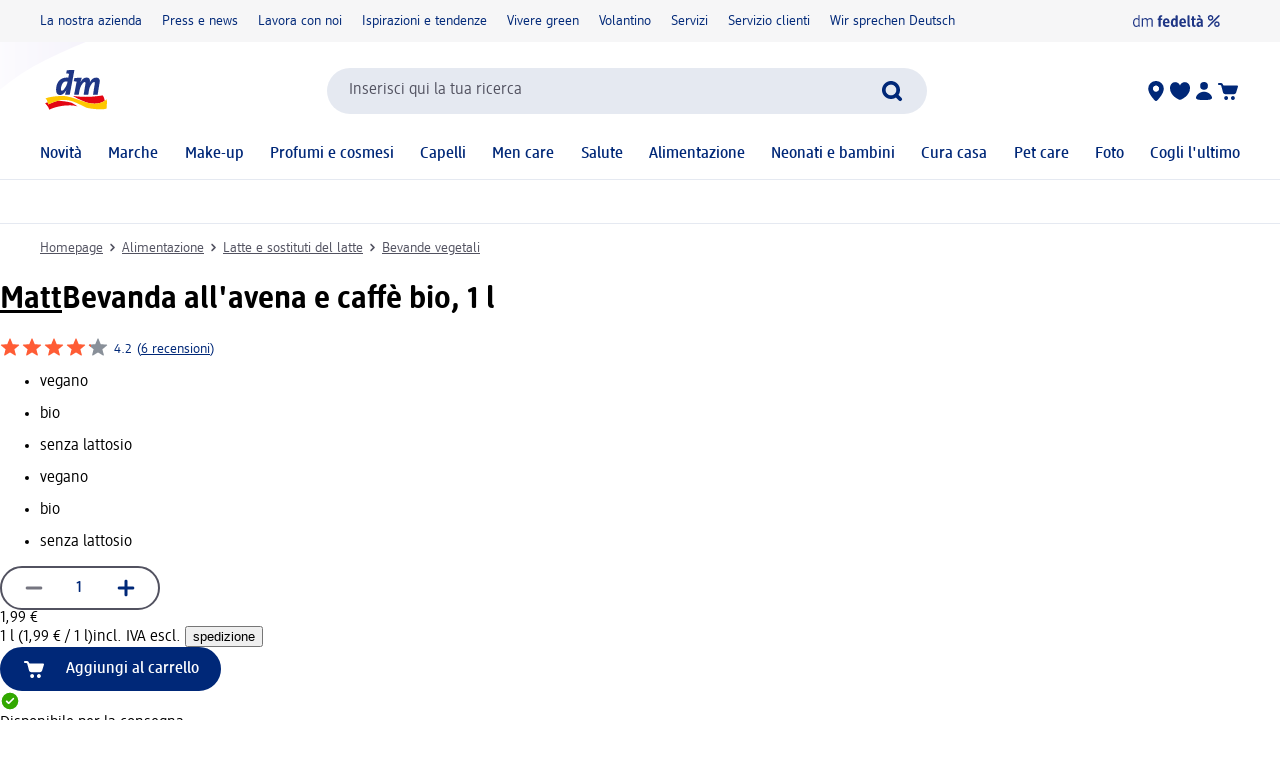

--- FILE ---
content_type: image/svg+xml
request_url: https://media.dm-static.com/images/v1538636893/products/pim/v0292_eu_organic/v0292_eu_organic.svg
body_size: 2311
content:
<?xml version="1.0"?>
<svg xmlns="http://www.w3.org/2000/svg" id="Ebene_1" viewBox="0 0 153.07 102.05">
  <defs>
    <style>.cls-1{fill:#fff;}.cls-2{fill:#95c11f;}</style>
  </defs>
  <title>EU-Organic-Logo-Colour-rgb-Freistellpfad</title>
  <rect class="cls-1" width="153.07" height="102.05"/>
  <rect class="cls-2" x="1.42" y="1.42" width="150.24" height="99.21"/>
  <path class="cls-1" d="M59.61,23.57c1.63.13,2.44.21,4,.41.52.07,1-.16,1.1-.51.28-1.08.42-1.62.69-2.7.09-.35.35-.32.57.08.7,1.21,1,1.82,1.72,3.05a2.15,2.15,0,0,0,1.32.89c1.5.3,2,.44,3.85.92.5.13.58.36.22.49-1.11.39-1.69.49-2.84,1a.71.71,0,0,0-.3,1c.62,1.24.91,1.9,1.48,3.22.19.43,0,.48-.4.12A30.24,30.24,0,0,0,67.85,29a1.75,1.75,0,0,0-1.47-.26c-1.13.49-1.69.83-2.83,1.35-.37.17-.6,0-.5-.31.3-1,.44-1.67.73-2.71A1.19,1.19,0,0,0,63.1,26c-1.42-.84-2.14-1.25-3.59-2-.47-.26-.43-.43.1-.39" transform="translate(0 0)"/>
  <path class="cls-1" d="M43.69,35.22c1.95-.41,2.55-.5,4.39-.77a1.61,1.61,0,0,0,1.24-.77c.4-1.12.59-1.68,1-2.79.13-.36.4-.37.6,0,.64,1,.95,1.57,1.56,2.63a1.57,1.57,0,0,0,1.32.62c1.73-.1,2.13-.21,3.89-.29.51,0,.57.17.21.41-1.35.88-1.76,1.23-3,2a.79.79,0,0,0-.38,1c.58,1.08.87,1.63,1.43,2.76.19.37,0,.47-.45.23a35.26,35.26,0,0,0-3.34-1.7,1.89,1.89,0,0,0-1.58.07c-1.26.75-1.69,1-3.38,2.09-.47.29-.7.25-.53-.21.55-1.41.74-1.75,1.19-2.87a.78.78,0,0,0-.61-.95,33.6,33.6,0,0,0-3.76-1c-.5-.1-.43-.3.16-.43" transform="translate(0 0)"/>
  <path class="cls-1" d="M35.28,50c1.78-.15,2.64-.18,4.29-.18A2,2,0,0,0,41,49.14l2.06-2.8c.26-.36.52-.34.57,0,.15,1.16.23,1.75.35,2.93a1.09,1.09,0,0,0,1,.79c1.68.23,1.94.28,3.63.59.46.09.47.29,0,.44-1.35.45-2,.7-3.46,1.25a1.32,1.32,0,0,0-.86,1c0,1.2,0,1.8,0,3,0,.4-.25.49-.54.21-.89-.86-1.35-1.28-2.32-2.09a1.64,1.64,0,0,0-1.5-.08c-1.55.67-2.34,1-3.93,1.78-.52.25-.71.14-.39-.25L38,53.09a.72.72,0,0,0-.09-1.1,25.62,25.62,0,0,0-2.92-1.58c-.4-.18-.24-.38.33-.42" transform="translate(0 0)"/>
  <path class="cls-1" d="M63.85,69.68a33,33,0,0,0-3.05,2A1.43,1.43,0,0,0,60.25,73c.31,1.4.46,2.12.76,3.61.1.49-.11.65-.46.35-1.07-.91-1.6-1.35-2.67-2.19a1.2,1.2,0,0,0-1.4.08c-1.26,1-1.9,1.48-3.18,2.51-.42.34-.6.2-.4-.3.61-1.53.91-2.28,1.49-3.73A1.12,1.12,0,0,0,54.07,72c-1.12-.75-1.68-1.11-2.82-1.79-.37-.22-.27-.45.21-.51,1.5-.19,2.25-.26,3.72-.38a1.56,1.56,0,0,0,1.2-.87c.56-1.38.84-2.05,1.38-3.35.18-.42.41-.43.52,0,.34,1.26.51,1.9.85,3.22a1.1,1.1,0,0,0,1,.76,21.55,21.55,0,0,1,3.56.1c.46,0,.5.28.12.5" transform="translate(0 0)"/>
  <path class="cls-1" d="M83.06,71.85c-1,.34-1.54.52-2.58.89a.74.74,0,0,0-.35,1c.46,1.27.69,1.9,1.17,3.17.16.42,0,.49-.39.16-1.13-1-1.68-1.51-2.77-2.54a1.35,1.35,0,0,0-1.29-.35c-1.06.45-1.59.68-2.68,1.19-.36.17-.54,0-.41-.39l1-2.79a1.36,1.36,0,0,0-.4-1.27c-1.07-1.06-1.6-1.6-2.64-2.66-.34-.35-.27-.52.15-.39l3.26,1a.78.78,0,0,0,1-.36L77.07,66c.12-.31.32-.24.46.17.42,1.25.63,1.89,1.06,3.16a1.79,1.79,0,0,0,1,1l3.28,1.07c.42.14.5.34.17.45" transform="translate(0 0)"/>
  <path class="cls-1" d="M100.29,66.76c-1.15.44-1.68.67-2.8,1.1a.69.69,0,0,0-.3,1c.59,1.22.89,1.83,1.52,3,.2.39,0,.48-.41.17a28.83,28.83,0,0,1-3.18-2.5,1.68,1.68,0,0,0-1.37-.47l-2.64.85c-.35.11-.55-.08-.45-.42l.79-2.57a1.5,1.5,0,0,0-.51-1.29c-1.19-1.16-1.78-1.76-2.93-2.93-.37-.38-.32-.54.13-.37,1.37.56,2.05.84,3.44,1.37.45.17.91,0,1-.28.33-1,.5-1.52.85-2.53.11-.33.33-.24.5.18.51,1.32.77,2,1.31,3.3a2.16,2.16,0,0,0,1.16,1.06,25.5,25.5,0,0,0,3.68.87c.48.09.57.28.21.43" transform="translate(0 0)"/>
  <path class="cls-1" d="M111.54,55.31c-1.1.76-1.63,1.12-2.7,1.76a.78.78,0,0,0-.34,1c.48,1,.72,1.44,1.21,2.38.17.31,0,.4-.38.2-1.12-.6-1.67-.93-2.76-1.63a1.47,1.47,0,0,0-1.24-.16c-1,.45-1.47.66-2.43,1.07-.32.14-.49,0-.39-.29.31-.89.46-1.34.79-2.24a1,1,0,0,0-.43-1c-1-.83-1.56-1.31-2.57-2.2-.33-.29-.28-.44.12-.35,1.22.3,1.84.44,3.11.65a.86.86,0,0,0,1-.49l.9-2.68c.12-.35.33-.33.46,0,.42,1.16.65,1.73,1.08,2.88a1.26,1.26,0,0,0,1,.72,28.19,28.19,0,0,0,3.4,0c.45,0,.52.16.17.41" transform="translate(0 0)"/>
  <path class="cls-1" d="M120.66,38c-1.05,1.1-1.58,1.64-2.63,2.69a1.28,1.28,0,0,0-.41,1.17c.36.92.54,1.38.92,2.26.12.29,0,.46-.38.38a19.62,19.62,0,0,1-2.49-.75,1.32,1.32,0,0,0-1.18.35c-1,.93-1.54,1.38-2.47,2.21-.3.27-.46.19-.35-.17.34-1.09.6-1.68,1-2.83a.77.77,0,0,0-.31-1c-.93-.46-1.39-.71-2.29-1.24-.29-.17-.22-.36.15-.41,1.16-.19,1.75-.3,2.95-.59a1.56,1.56,0,0,0,1-.9l1.08-3.11c.14-.41.34-.47.44-.13.3,1,.46,1.56.79,2.56a.71.71,0,0,0,.93.34c1.25-.43,1.88-.67,3.16-1.21.42-.17.48,0,.13.33" transform="translate(0 0)"/>
  <path class="cls-1" d="M100.82,26.54a18.63,18.63,0,0,0,2.76,0,1,1,0,0,0,.85-.72c.31-1.19.47-1.81.8-3.09.11-.41.29-.44.41-.05.37,1.19.56,1.75.94,2.87a1,1,0,0,0,.89.58c1,0,1.65,0,2.91-.1.38,0,.46.13.14.39-.93.73-1.41,1-2.32,1.71a1.06,1.06,0,0,0-.31,1.1c.38,1,.57,1.52,1,2.5.13.32,0,.45-.32.28-.93-.5-1.39-.76-2.32-1.31a1,1,0,0,0-1.07.11c-.86.72-1.29,1.07-2.13,1.72-.27.21-.43.09-.34-.24.27-1,.41-1.5.7-2.57a1,1,0,0,0-.38-1c-.94-.68-1.39-1.06-2.29-1.82-.3-.25-.25-.42.11-.39" transform="translate(0 0)"/>
  <path class="cls-1" d="M80.8,22.68l3.16.92a.75.75,0,0,0,.94-.37c.34-1,.51-1.52.87-2.58.11-.34.33-.29.47.11.43,1.26.64,1.89,1.05,3.14a1.63,1.63,0,0,0,1,.95l3.14.9c.41.12.47.32.13.46-1,.42-1.53.62-2.53,1a.74.74,0,0,0-.36.94l.94,3c.12.39,0,.44-.36.12-1-1-1.44-1.47-2.42-2.45a1.3,1.3,0,0,0-1.16-.39c-.95.32-1.41.47-2.35.76-.3.1-.47-.06-.37-.36.31-.89.47-1.34.79-2.26a1.24,1.24,0,0,0-.41-1.12c-1-1-1.57-1.45-2.64-2.38-.35-.31-.3-.46.11-.34" transform="translate(0 0)"/>
  <path class="cls-1" d="M130.56,21.92l-2.4,2.18a1,1,0,0,0-.39,1c.34.75.52,1.12.89,1.81.13.23,0,.39-.37.35a24.43,24.43,0,0,1-2.44-.38,1.62,1.62,0,0,0-1.19.45L122,29.71c-.35.31-.51.27-.36-.09.46-1.09.7-1.65,1.15-2.74a.58.58,0,0,0-.28-.83c-.93-.29-1.39-.45-2.29-.81-.29-.12-.21-.3.18-.42,1.2-.34,1.81-.53,3-.9a1.77,1.77,0,0,0,1-.88c.46-1.13.69-1.69,1.13-2.82.15-.36.33-.41.42-.11.25.91.39,1.36.68,2.21a.67.67,0,0,0,.87.27l2.89-.95c.37-.12.42,0,.12.27" transform="translate(0 0)"/>
  <path class="cls-1" d="M89.73,41.94c.67-.18.77-.52,0-.48-1.37.07-17.31,3.74-31.12,11.8C43.55,62,39,66.39,35.8,68.88c-.85.66-1.48.67-1.63.27-.51-1.37-.83-2.15-1.25-3.43-.13-.39-.5-.35-.66.2-.56,1.86-.83,3-1.38,4.66a3,3,0,0,1-1.36,1.82c-2,1.37-2.38,1.64-3.61,2.48-.45.3-.68.64.21.8l2.18.4c.92.17.62.79.49,1.34-.37,1.55-.54,2.18-1,3.78-.17.52,0,.59.48.15l3.13-3.28c.52-.54,1-1.17,1.56-1.07,1.36.24,1.52.29,3.42.64.84.16.84-.23.61-.78-.65-1.61-.53-1.4-1-2.76a1.74,1.74,0,0,1,.31-1.73C44.15,64.66,47.43,62.14,58.31,55,66.84,49.48,78.17,45.06,89.73,41.94Z" transform="translate(0 0)"/>
</svg>
